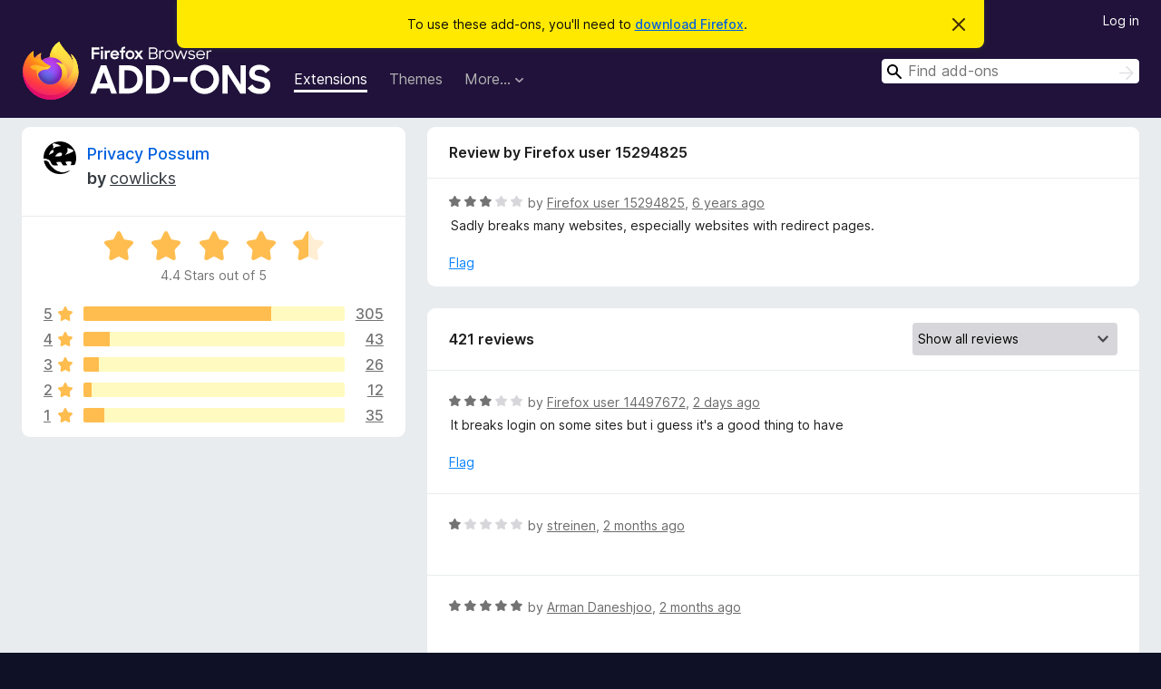

--- FILE ---
content_type: text/html; charset=utf-8
request_url: https://addons.mozilla.org/en-US/firefox/addon/privacy-possum/reviews/1422201/?utm_content=search&utm_medium=referral&utm_source=addons.mozilla.org
body_size: 10707
content:
<!DOCTYPE html>
<html lang="en-US" dir="ltr"><head><title data-react-helmet="true">Reviews for Privacy Possum – Add-ons for Firefox (en-US)</title><meta charSet="utf-8"/><meta name="viewport" content="width=device-width, initial-scale=1"/><link href="/static-frontend/Inter-roman-subset-en_de_fr_ru_es_pt_pl_it.var.2ce5ad921c3602b1e5370b3c86033681.woff2" crossorigin="anonymous" rel="preload" as="font" type="font/woff2"/><link href="/static-frontend/amo-2c9b371cc4de1aad916e.css" integrity="sha512-xpIl0TE0BdHR7KIMx6yfLd2kiIdWqrmXT81oEQ2j3ierwSeZB5WzmlhM7zJEHvI5XqPZYwMlGu/Pk0f13trpzQ==" crossorigin="anonymous" rel="stylesheet" type="text/css"/><meta data-react-helmet="true" name="description" content="Reviews and ratings for Privacy Possum. Find out what other users think about Privacy Possum and add it to your Firefox Browser."/><meta data-react-helmet="true" name="robots" content="noindex, follow"/><link rel="shortcut icon" href="/favicon.ico?v=3"/><link data-react-helmet="true" title="Firefox Add-ons" rel="search" type="application/opensearchdescription+xml" href="/en-US/firefox/opensearch.xml"/></head><body><div id="react-view"><div class="Page-amo"><header class="Header"><div class="Notice Notice-warning GetFirefoxBanner Notice-dismissible"><div class="Notice-icon"></div><div class="Notice-column"><div class="Notice-content"><p class="Notice-text"><span class="GetFirefoxBanner-content">To use these add-ons, you&#x27;ll need to <a class="Button Button--none GetFirefoxBanner-button" href="https://www.mozilla.org/firefox/download/thanks/?s=direct&amp;utm_campaign=amo-fx-cta&amp;utm_content=banner-download-button&amp;utm_medium=referral&amp;utm_source=addons.mozilla.org">download Firefox</a>.</span></p></div></div><div class="Notice-dismisser"><button class="Button Button--none Notice-dismisser-button" type="submit"><span class="Icon Icon-inline-content IconXMark Notice-dismisser-icon"><span class="visually-hidden">Dismiss this notice</span><svg class="IconXMark-svg" version="1.1" xmlns="http://www.w3.org/2000/svg" xmlns:xlink="http://www.w3.org/1999/xlink"><g class="IconXMark-path" transform="translate(-1.000000, -1.000000)" fill="#0C0C0D"><path d="M1.293,2.707 C1.03304342,2.45592553 0.928787403,2.08412211 1.02030284,1.73449268 C1.11181828,1.38486324 1.38486324,1.11181828 1.73449268,1.02030284 C2.08412211,0.928787403 2.45592553,1.03304342 2.707,1.293 L8,6.586 L13.293,1.293 C13.5440745,1.03304342 13.9158779,0.928787403 14.2655073,1.02030284 C14.6151368,1.11181828 14.8881817,1.38486324 14.9796972,1.73449268 C15.0712126,2.08412211 14.9669566,2.45592553 14.707,2.707 L9.414,8 L14.707,13.293 C15.0859722,13.6853789 15.0805524,14.3090848 14.6948186,14.6948186 C14.3090848,15.0805524 13.6853789,15.0859722 13.293,14.707 L8,9.414 L2.707,14.707 C2.31462111,15.0859722 1.69091522,15.0805524 1.30518142,14.6948186 C0.919447626,14.3090848 0.91402779,13.6853789 1.293,13.293 L6.586,8 L1.293,2.707 Z"></path></g></svg></span></button></div></div><div class="Header-wrapper"><div class="Header-content"><a class="Header-title" href="/en-US/firefox/"><span class="visually-hidden">Firefox Browser Add-ons</span></a></div><ul class="SectionLinks Header-SectionLinks"><li><a class="SectionLinks-link SectionLinks-link-extension SectionLinks-link--active" href="/en-US/firefox/extensions/">Extensions</a></li><li><a class="SectionLinks-link SectionLinks-link-theme" href="/en-US/firefox/themes/">Themes</a></li><li><div class="DropdownMenu SectionLinks-link SectionLinks-dropdown"><button class="DropdownMenu-button" title="More…" type="button" aria-haspopup="true"><span class="DropdownMenu-button-text">More…</span><span class="Icon Icon-inverted-caret"></span></button><ul class="DropdownMenu-items" aria-hidden="true" aria-label="submenu"><li class="DropdownMenuItem DropdownMenuItem-section SectionLinks-subheader">for Firefox</li><li class="DropdownMenuItem DropdownMenuItem-link"><a class="SectionLinks-dropdownlink" href="/en-US/firefox/language-tools/">Dictionaries &amp; Language Packs</a></li><li class="DropdownMenuItem DropdownMenuItem-section SectionLinks-subheader">Other Browser Sites</li><li class="DropdownMenuItem DropdownMenuItem-link"><a class="SectionLinks-clientApp-android" data-clientapp="android" href="/en-US/android/">Add-ons for Android</a></li></ul></div></li></ul><div class="Header-user-and-external-links"><a class="Button Button--none Header-authenticate-button Header-button Button--micro" href="#login">Log in</a></div><form action="/en-US/firefox/search/" class="SearchForm Header-search-form Header-search-form--desktop" method="GET" data-no-csrf="true" role="search"><div class="AutoSearchInput"><label class="AutoSearchInput-label visually-hidden" for="AutoSearchInput-q">Search</label><div class="AutoSearchInput-search-box"><span class="Icon Icon-magnifying-glass AutoSearchInput-icon-magnifying-glass"></span><div role="combobox" aria-haspopup="listbox" aria-owns="react-autowhatever-1" aria-expanded="false"><input type="search" autoComplete="off" aria-autocomplete="list" aria-controls="react-autowhatever-1" class="AutoSearchInput-query" id="AutoSearchInput-q" maxLength="100" minLength="2" name="q" placeholder="Find add-ons" value=""/><div id="react-autowhatever-1" role="listbox"></div></div><button class="AutoSearchInput-submit-button" type="submit"><span class="visually-hidden">Search</span><span class="Icon Icon-arrow"></span></button></div></div></form></div></header><div class="Page-content"><div class="Page Page-not-homepage"><div class="AppBanner"></div><div class="AddonReviewList AddonReviewList--extension"><section class="Card AddonSummaryCard Card--no-footer"><header class="Card-header"><div class="Card-header-text"><div class="AddonSummaryCard-header"><div class="AddonSummaryCard-header-icon"><a href="/en-US/firefox/addon/privacy-possum/?utm_content=search&amp;utm_medium=referral&amp;utm_source=addons.mozilla.org"><img class="AddonSummaryCard-header-icon-image" src="https://addons.mozilla.org/user-media/addon_icons/953/953945-64.png?modified=8ab422b7" alt="Add-on icon"/></a></div><div class="AddonSummaryCard-header-text"><h1 class="visually-hidden">Reviews for Privacy Possum</h1><h1 class="AddonTitle"><a href="/en-US/firefox/addon/privacy-possum/?utm_content=search&amp;utm_medium=referral&amp;utm_source=addons.mozilla.org">Privacy Possum</a><span class="AddonTitle-author"> <!-- -->by<!-- --> <a href="/en-US/firefox/user/12808157/">cowlicks</a></span></h1></div></div></div></header><div class="Card-contents"><div class="AddonSummaryCard-overallRatingStars"><div class="Rating Rating--large Rating--yellowStars" title="Rated 4.4 out of 5"><div class="Rating-star Rating-rating-1 Rating-selected-star" title="Rated 4.4 out of 5"></div><div class="Rating-star Rating-rating-2 Rating-selected-star" title="Rated 4.4 out of 5"></div><div class="Rating-star Rating-rating-3 Rating-selected-star" title="Rated 4.4 out of 5"></div><div class="Rating-star Rating-rating-4 Rating-selected-star" title="Rated 4.4 out of 5"></div><div class="Rating-star Rating-rating-5 Rating-half-star" title="Rated 4.4 out of 5"></div><span class="visually-hidden">Rated 4.4 out of 5</span></div><div class="AddonSummaryCard-addonAverage">4.4 Stars out of 5</div></div><div class="RatingsByStar"><div class="RatingsByStar-graph"><a class="RatingsByStar-row" rel="nofollow" title="Read all 305 five-star reviews" href="/en-US/firefox/addon/privacy-possum/reviews/?score=5&amp;utm_content=search&amp;utm_medium=referral&amp;utm_source=addons.mozilla.org"><div class="RatingsByStar-star">5<span class="Icon Icon-star-yellow"></span></div></a><a class="RatingsByStar-row" rel="nofollow" title="Read all 305 five-star reviews" href="/en-US/firefox/addon/privacy-possum/reviews/?score=5&amp;utm_content=search&amp;utm_medium=referral&amp;utm_source=addons.mozilla.org"><div class="RatingsByStar-barContainer"><div class="RatingsByStar-bar RatingsByStar-barFrame"><div class="RatingsByStar-bar RatingsByStar-barValue RatingsByStar-barValue--72pct RatingsByStar-partialBar"></div></div></div></a><a class="RatingsByStar-row" rel="nofollow" title="Read all 305 five-star reviews" href="/en-US/firefox/addon/privacy-possum/reviews/?score=5&amp;utm_content=search&amp;utm_medium=referral&amp;utm_source=addons.mozilla.org"><div class="RatingsByStar-count">305</div></a><a class="RatingsByStar-row" rel="nofollow" title="Read all 43 four-star reviews" href="/en-US/firefox/addon/privacy-possum/reviews/?score=4&amp;utm_content=search&amp;utm_medium=referral&amp;utm_source=addons.mozilla.org"><div class="RatingsByStar-star">4<span class="Icon Icon-star-yellow"></span></div></a><a class="RatingsByStar-row" rel="nofollow" title="Read all 43 four-star reviews" href="/en-US/firefox/addon/privacy-possum/reviews/?score=4&amp;utm_content=search&amp;utm_medium=referral&amp;utm_source=addons.mozilla.org"><div class="RatingsByStar-barContainer"><div class="RatingsByStar-bar RatingsByStar-barFrame"><div class="RatingsByStar-bar RatingsByStar-barValue RatingsByStar-barValue--10pct RatingsByStar-partialBar"></div></div></div></a><a class="RatingsByStar-row" rel="nofollow" title="Read all 43 four-star reviews" href="/en-US/firefox/addon/privacy-possum/reviews/?score=4&amp;utm_content=search&amp;utm_medium=referral&amp;utm_source=addons.mozilla.org"><div class="RatingsByStar-count">43</div></a><a class="RatingsByStar-row" rel="nofollow" title="Read all 26 three-star reviews" href="/en-US/firefox/addon/privacy-possum/reviews/?score=3&amp;utm_content=search&amp;utm_medium=referral&amp;utm_source=addons.mozilla.org"><div class="RatingsByStar-star">3<span class="Icon Icon-star-yellow"></span></div></a><a class="RatingsByStar-row" rel="nofollow" title="Read all 26 three-star reviews" href="/en-US/firefox/addon/privacy-possum/reviews/?score=3&amp;utm_content=search&amp;utm_medium=referral&amp;utm_source=addons.mozilla.org"><div class="RatingsByStar-barContainer"><div class="RatingsByStar-bar RatingsByStar-barFrame"><div class="RatingsByStar-bar RatingsByStar-barValue RatingsByStar-barValue--6pct RatingsByStar-partialBar"></div></div></div></a><a class="RatingsByStar-row" rel="nofollow" title="Read all 26 three-star reviews" href="/en-US/firefox/addon/privacy-possum/reviews/?score=3&amp;utm_content=search&amp;utm_medium=referral&amp;utm_source=addons.mozilla.org"><div class="RatingsByStar-count">26</div></a><a class="RatingsByStar-row" rel="nofollow" title="Read all 12 two-star reviews" href="/en-US/firefox/addon/privacy-possum/reviews/?score=2&amp;utm_content=search&amp;utm_medium=referral&amp;utm_source=addons.mozilla.org"><div class="RatingsByStar-star">2<span class="Icon Icon-star-yellow"></span></div></a><a class="RatingsByStar-row" rel="nofollow" title="Read all 12 two-star reviews" href="/en-US/firefox/addon/privacy-possum/reviews/?score=2&amp;utm_content=search&amp;utm_medium=referral&amp;utm_source=addons.mozilla.org"><div class="RatingsByStar-barContainer"><div class="RatingsByStar-bar RatingsByStar-barFrame"><div class="RatingsByStar-bar RatingsByStar-barValue RatingsByStar-barValue--3pct RatingsByStar-partialBar"></div></div></div></a><a class="RatingsByStar-row" rel="nofollow" title="Read all 12 two-star reviews" href="/en-US/firefox/addon/privacy-possum/reviews/?score=2&amp;utm_content=search&amp;utm_medium=referral&amp;utm_source=addons.mozilla.org"><div class="RatingsByStar-count">12</div></a><a class="RatingsByStar-row" rel="nofollow" title="Read all 35 one-star reviews" href="/en-US/firefox/addon/privacy-possum/reviews/?score=1&amp;utm_content=search&amp;utm_medium=referral&amp;utm_source=addons.mozilla.org"><div class="RatingsByStar-star">1<span class="Icon Icon-star-yellow"></span></div></a><a class="RatingsByStar-row" rel="nofollow" title="Read all 35 one-star reviews" href="/en-US/firefox/addon/privacy-possum/reviews/?score=1&amp;utm_content=search&amp;utm_medium=referral&amp;utm_source=addons.mozilla.org"><div class="RatingsByStar-barContainer"><div class="RatingsByStar-bar RatingsByStar-barFrame"><div class="RatingsByStar-bar RatingsByStar-barValue RatingsByStar-barValue--8pct RatingsByStar-partialBar"></div></div></div></a><a class="RatingsByStar-row" rel="nofollow" title="Read all 35 one-star reviews" href="/en-US/firefox/addon/privacy-possum/reviews/?score=1&amp;utm_content=search&amp;utm_medium=referral&amp;utm_source=addons.mozilla.org"><div class="RatingsByStar-count">35</div></a></div></div></div></section><div class="AddonReviewList-reviews"><div class="FeaturedAddonReview"><section class="Card FeaturedAddonReview-card Card--no-footer"><header class="Card-header"><div class="Card-header-text">Review by Firefox user 15294825</div></header><div class="Card-contents"><div class="AddonReviewCard AddonReviewCard-viewOnly"><div class="AddonReviewCard-container"><div class="UserReview"><div class="UserReview-byLine"><div class="Rating Rating--small" title="Rated 3 out of 5"><div class="Rating-star Rating-rating-1 Rating-selected-star" title="Rated 3 out of 5"></div><div class="Rating-star Rating-rating-2 Rating-selected-star" title="Rated 3 out of 5"></div><div class="Rating-star Rating-rating-3 Rating-selected-star" title="Rated 3 out of 5"></div><div class="Rating-star Rating-rating-4" title="Rated 3 out of 5"></div><div class="Rating-star Rating-rating-5" title="Rated 3 out of 5"></div><span class="visually-hidden">Rated 3 out of 5</span></div><span class="AddonReviewCard-authorByLine">by <a href="/en-US/firefox/user/15294825/">Firefox user 15294825</a>, <a title="Sep 23, 2019 6:44 AM" href="/en-US/firefox/addon/privacy-possum/reviews/1422201/?utm_content=search&amp;utm_medium=referral&amp;utm_source=addons.mozilla.org">6 years ago</a></span></div><section class="Card ShowMoreCard UserReview-body ShowMoreCard--expanded Card--no-style Card--no-header Card--no-footer"><div class="Card-contents"><div class="ShowMoreCard-contents"><div>Sadly breaks many websites, especially websites with redirect pages.</div></div></div></section><div class="AddonReviewCard-allControls"><div><button aria-describedby="flag-review-TooltipMenu" class="TooltipMenu-opener AddonReviewCard-control FlagReviewMenu-menu" title="Flag this review" type="button">Flag</button></div></div></div></div></div></div></section></div><section class="Card CardList AddonReviewList-reviews-listing"><header class="Card-header"><div class="Card-header-text"><div class="AddonReviewList-cardListHeader"><div class="AddonReviewList-reviewCount">421 reviews</div><div class="AddonReviewList-filterByScore"><select class="Select AddonReviewList-filterByScoreSelector"><option value="SHOW_ALL_REVIEWS" selected="">Show all reviews</option><option value="5">Show only five-star reviews</option><option value="4">Show only four-star reviews</option><option value="3">Show only three-star reviews</option><option value="2">Show only two-star reviews</option><option value="1">Show only one-star reviews</option></select></div></div></div></header><div class="Card-contents"><ul><li><div class="AddonReviewCard AddonReviewCard-viewOnly"><div class="AddonReviewCard-container"><div class="UserReview"><div class="UserReview-byLine"><div class="Rating Rating--small" title="Rated 3 out of 5"><div class="Rating-star Rating-rating-1 Rating-selected-star" title="Rated 3 out of 5"></div><div class="Rating-star Rating-rating-2 Rating-selected-star" title="Rated 3 out of 5"></div><div class="Rating-star Rating-rating-3 Rating-selected-star" title="Rated 3 out of 5"></div><div class="Rating-star Rating-rating-4" title="Rated 3 out of 5"></div><div class="Rating-star Rating-rating-5" title="Rated 3 out of 5"></div><span class="visually-hidden">Rated 3 out of 5</span></div><span class="AddonReviewCard-authorByLine">by <a href="/en-US/firefox/user/14497672/">Firefox user 14497672</a>, <a title="Dec 13, 2025 1:57 AM" href="/en-US/firefox/addon/privacy-possum/reviews/2543022/?utm_content=search&amp;utm_medium=referral&amp;utm_source=addons.mozilla.org">2 days ago</a></span></div><section class="Card ShowMoreCard UserReview-body ShowMoreCard--expanded Card--no-style Card--no-header Card--no-footer"><div class="Card-contents"><div class="ShowMoreCard-contents"><div>It breaks login on some sites but i guess it's a good thing to have</div></div></div></section><div class="AddonReviewCard-allControls"><div><button aria-describedby="flag-review-TooltipMenu" class="TooltipMenu-opener AddonReviewCard-control FlagReviewMenu-menu" title="Flag this review" type="button">Flag</button></div></div></div></div></div></li><li><div class="AddonReviewCard AddonReviewCard-ratingOnly AddonReviewCard-viewOnly"><div class="AddonReviewCard-container"><div class="UserReview"><div class="UserReview-byLine"><div class="Rating Rating--small" title="Rated 1 out of 5"><div class="Rating-star Rating-rating-1 Rating-selected-star" title="Rated 1 out of 5"></div><div class="Rating-star Rating-rating-2" title="Rated 1 out of 5"></div><div class="Rating-star Rating-rating-3" title="Rated 1 out of 5"></div><div class="Rating-star Rating-rating-4" title="Rated 1 out of 5"></div><div class="Rating-star Rating-rating-5" title="Rated 1 out of 5"></div><span class="visually-hidden">Rated 1 out of 5</span></div><span class="AddonReviewCard-authorByLine">by <a href="/en-US/firefox/user/18361787/">streinen</a>, <a title="Oct 19, 2025 4:29 PM" href="/en-US/firefox/addon/privacy-possum/reviews/2528617/?utm_content=search&amp;utm_medium=referral&amp;utm_source=addons.mozilla.org">2 months ago</a></span></div><section class="Card ShowMoreCard UserReview-body UserReview-emptyBody ShowMoreCard--expanded Card--no-style Card--no-header Card--no-footer"><div class="Card-contents"><div class="ShowMoreCard-contents"><div></div></div></div></section><div class="AddonReviewCard-allControls"></div></div></div></div></li><li><div class="AddonReviewCard AddonReviewCard-ratingOnly AddonReviewCard-viewOnly"><div class="AddonReviewCard-container"><div class="UserReview"><div class="UserReview-byLine"><div class="Rating Rating--small" title="Rated 5 out of 5"><div class="Rating-star Rating-rating-1 Rating-selected-star" title="Rated 5 out of 5"></div><div class="Rating-star Rating-rating-2 Rating-selected-star" title="Rated 5 out of 5"></div><div class="Rating-star Rating-rating-3 Rating-selected-star" title="Rated 5 out of 5"></div><div class="Rating-star Rating-rating-4 Rating-selected-star" title="Rated 5 out of 5"></div><div class="Rating-star Rating-rating-5 Rating-selected-star" title="Rated 5 out of 5"></div><span class="visually-hidden">Rated 5 out of 5</span></div><span class="AddonReviewCard-authorByLine">by <a href="/en-US/firefox/user/5350727/">Arman Daneshjoo</a>, <a title="Oct 9, 2025 3:25 PM" href="/en-US/firefox/addon/privacy-possum/reviews/2522942/?utm_content=search&amp;utm_medium=referral&amp;utm_source=addons.mozilla.org">2 months ago</a></span></div><section class="Card ShowMoreCard UserReview-body UserReview-emptyBody ShowMoreCard--expanded Card--no-style Card--no-header Card--no-footer"><div class="Card-contents"><div class="ShowMoreCard-contents"><div></div></div></div></section><div class="AddonReviewCard-allControls"></div></div></div></div></li><li><div class="AddonReviewCard AddonReviewCard-viewOnly"><div class="AddonReviewCard-container"><div class="UserReview"><div class="UserReview-byLine"><div class="Rating Rating--small" title="Rated 1 out of 5"><div class="Rating-star Rating-rating-1 Rating-selected-star" title="Rated 1 out of 5"></div><div class="Rating-star Rating-rating-2" title="Rated 1 out of 5"></div><div class="Rating-star Rating-rating-3" title="Rated 1 out of 5"></div><div class="Rating-star Rating-rating-4" title="Rated 1 out of 5"></div><div class="Rating-star Rating-rating-5" title="Rated 1 out of 5"></div><span class="visually-hidden">Rated 1 out of 5</span></div><span class="AddonReviewCard-authorByLine">by <a href="/en-US/firefox/user/5905964/">Firefox user 5905964</a>, <a title="Oct 8, 2025 6:37 PM" href="/en-US/firefox/addon/privacy-possum/reviews/2522734/?utm_content=search&amp;utm_medium=referral&amp;utm_source=addons.mozilla.org">2 months ago</a></span></div><section class="Card ShowMoreCard UserReview-body ShowMoreCard--expanded Card--no-style Card--no-header Card--no-footer"><div class="Card-contents"><div class="ShowMoreCard-contents"><div>Malware. Timezone monkeying (nonsense values) makes you very, very unique and very, very easy to track! Says privacy on the tin, but achieves the opposite.</div></div></div></section><div class="AddonReviewCard-allControls"><div><button aria-describedby="flag-review-TooltipMenu" class="TooltipMenu-opener AddonReviewCard-control FlagReviewMenu-menu" title="Flag this review" type="button">Flag</button></div></div></div></div></div></li><li><div class="AddonReviewCard AddonReviewCard-viewOnly"><div class="AddonReviewCard-container"><div class="UserReview"><div class="UserReview-byLine"><div class="Rating Rating--small" title="Rated 1 out of 5"><div class="Rating-star Rating-rating-1 Rating-selected-star" title="Rated 1 out of 5"></div><div class="Rating-star Rating-rating-2" title="Rated 1 out of 5"></div><div class="Rating-star Rating-rating-3" title="Rated 1 out of 5"></div><div class="Rating-star Rating-rating-4" title="Rated 1 out of 5"></div><div class="Rating-star Rating-rating-5" title="Rated 1 out of 5"></div><span class="visually-hidden">Rated 1 out of 5</span></div><span class="AddonReviewCard-authorByLine">by <a href="/en-US/firefox/user/1721162/">Dark Thoughts</a>, <a title="Jun 19, 2025 9:19 PM" href="/en-US/firefox/addon/privacy-possum/reviews/2258178/?utm_content=search&amp;utm_medium=referral&amp;utm_source=addons.mozilla.org">6 months ago</a></span></div><section class="Card ShowMoreCard UserReview-body ShowMoreCard--expanded Card--no-style Card--no-header Card--no-footer"><div class="Card-contents"><div class="ShowMoreCard-contents"><div>Abandoned years ago.</div></div></div></section><div class="AddonReviewCard-allControls"><div><button aria-describedby="flag-review-TooltipMenu" class="TooltipMenu-opener AddonReviewCard-control FlagReviewMenu-menu" title="Flag this review" type="button">Flag</button></div></div></div></div></div></li><li><div class="AddonReviewCard AddonReviewCard-viewOnly"><div class="AddonReviewCard-container"><div class="UserReview"><div class="UserReview-byLine"><div class="Rating Rating--small" title="Rated 3 out of 5"><div class="Rating-star Rating-rating-1 Rating-selected-star" title="Rated 3 out of 5"></div><div class="Rating-star Rating-rating-2 Rating-selected-star" title="Rated 3 out of 5"></div><div class="Rating-star Rating-rating-3 Rating-selected-star" title="Rated 3 out of 5"></div><div class="Rating-star Rating-rating-4" title="Rated 3 out of 5"></div><div class="Rating-star Rating-rating-5" title="Rated 3 out of 5"></div><span class="visually-hidden">Rated 3 out of 5</span></div><span class="AddonReviewCard-authorByLine">by <a href="/en-US/firefox/user/16480293/">Firefox user 16480293</a>, <a title="Jun 17, 2025 1:20 PM" href="/en-US/firefox/addon/privacy-possum/reviews/2249874/?utm_content=search&amp;utm_medium=referral&amp;utm_source=addons.mozilla.org">6 months ago</a></span></div><section class="Card ShowMoreCard UserReview-body ShowMoreCard--expanded Card--no-style Card--no-header Card--no-footer"><div class="Card-contents"><div class="ShowMoreCard-contents"><div>Appears to be interfering with some websites' login procedures. Trying to login to artstation with this enabled results in an infinite loading screen.</div></div></div></section><div class="AddonReviewCard-allControls"><div><button aria-describedby="flag-review-TooltipMenu" class="TooltipMenu-opener AddonReviewCard-control FlagReviewMenu-menu" title="Flag this review" type="button">Flag</button></div></div></div></div></div></li><li><div class="AddonReviewCard AddonReviewCard-ratingOnly AddonReviewCard-viewOnly"><div class="AddonReviewCard-container"><div class="UserReview"><div class="UserReview-byLine"><div class="Rating Rating--small" title="Rated 5 out of 5"><div class="Rating-star Rating-rating-1 Rating-selected-star" title="Rated 5 out of 5"></div><div class="Rating-star Rating-rating-2 Rating-selected-star" title="Rated 5 out of 5"></div><div class="Rating-star Rating-rating-3 Rating-selected-star" title="Rated 5 out of 5"></div><div class="Rating-star Rating-rating-4 Rating-selected-star" title="Rated 5 out of 5"></div><div class="Rating-star Rating-rating-5 Rating-selected-star" title="Rated 5 out of 5"></div><span class="visually-hidden">Rated 5 out of 5</span></div><span class="AddonReviewCard-authorByLine">by <a href="/en-US/firefox/user/19026513/">Firefox user 19026513</a>, <a title="Jun 4, 2025 6:07 AM" href="/en-US/firefox/addon/privacy-possum/reviews/2238718/?utm_content=search&amp;utm_medium=referral&amp;utm_source=addons.mozilla.org">6 months ago</a></span></div><section class="Card ShowMoreCard UserReview-body UserReview-emptyBody ShowMoreCard--expanded Card--no-style Card--no-header Card--no-footer"><div class="Card-contents"><div class="ShowMoreCard-contents"><div></div></div></div></section><div class="AddonReviewCard-allControls"></div></div></div></div></li><li><div class="AddonReviewCard AddonReviewCard-ratingOnly AddonReviewCard-viewOnly"><div class="AddonReviewCard-container"><div class="UserReview"><div class="UserReview-byLine"><div class="Rating Rating--small" title="Rated 5 out of 5"><div class="Rating-star Rating-rating-1 Rating-selected-star" title="Rated 5 out of 5"></div><div class="Rating-star Rating-rating-2 Rating-selected-star" title="Rated 5 out of 5"></div><div class="Rating-star Rating-rating-3 Rating-selected-star" title="Rated 5 out of 5"></div><div class="Rating-star Rating-rating-4 Rating-selected-star" title="Rated 5 out of 5"></div><div class="Rating-star Rating-rating-5 Rating-selected-star" title="Rated 5 out of 5"></div><span class="visually-hidden">Rated 5 out of 5</span></div><span class="AddonReviewCard-authorByLine">by <a href="/en-US/firefox/user/15514956/">Firefox user 15514956</a>, <a title="Apr 17, 2025 3:34 AM" href="/en-US/firefox/addon/privacy-possum/reviews/2217283/?utm_content=search&amp;utm_medium=referral&amp;utm_source=addons.mozilla.org">8 months ago</a></span></div><section class="Card ShowMoreCard UserReview-body UserReview-emptyBody ShowMoreCard--expanded Card--no-style Card--no-header Card--no-footer"><div class="Card-contents"><div class="ShowMoreCard-contents"><div></div></div></div></section><div class="AddonReviewCard-allControls"></div></div></div></div></li><li><div class="AddonReviewCard AddonReviewCard-ratingOnly AddonReviewCard-viewOnly"><div class="AddonReviewCard-container"><div class="UserReview"><div class="UserReview-byLine"><div class="Rating Rating--small" title="Rated 5 out of 5"><div class="Rating-star Rating-rating-1 Rating-selected-star" title="Rated 5 out of 5"></div><div class="Rating-star Rating-rating-2 Rating-selected-star" title="Rated 5 out of 5"></div><div class="Rating-star Rating-rating-3 Rating-selected-star" title="Rated 5 out of 5"></div><div class="Rating-star Rating-rating-4 Rating-selected-star" title="Rated 5 out of 5"></div><div class="Rating-star Rating-rating-5 Rating-selected-star" title="Rated 5 out of 5"></div><span class="visually-hidden">Rated 5 out of 5</span></div><span class="AddonReviewCard-authorByLine">by <a href="/en-US/firefox/user/18903740/">Firefox user 18903740</a>, <a title="Mar 25, 2025 3:42 PM" href="/en-US/firefox/addon/privacy-possum/reviews/2200918/?utm_content=search&amp;utm_medium=referral&amp;utm_source=addons.mozilla.org">9 months ago</a></span></div><section class="Card ShowMoreCard UserReview-body UserReview-emptyBody ShowMoreCard--expanded Card--no-style Card--no-header Card--no-footer"><div class="Card-contents"><div class="ShowMoreCard-contents"><div></div></div></div></section><div class="AddonReviewCard-allControls"></div></div></div></div></li><li><div class="AddonReviewCard AddonReviewCard-ratingOnly AddonReviewCard-viewOnly"><div class="AddonReviewCard-container"><div class="UserReview"><div class="UserReview-byLine"><div class="Rating Rating--small" title="Rated 5 out of 5"><div class="Rating-star Rating-rating-1 Rating-selected-star" title="Rated 5 out of 5"></div><div class="Rating-star Rating-rating-2 Rating-selected-star" title="Rated 5 out of 5"></div><div class="Rating-star Rating-rating-3 Rating-selected-star" title="Rated 5 out of 5"></div><div class="Rating-star Rating-rating-4 Rating-selected-star" title="Rated 5 out of 5"></div><div class="Rating-star Rating-rating-5 Rating-selected-star" title="Rated 5 out of 5"></div><span class="visually-hidden">Rated 5 out of 5</span></div><span class="AddonReviewCard-authorByLine">by <a href="/en-US/firefox/user/13677554/">Juan García</a>, <a title="Mar 1, 2025 11:14 PM" href="/en-US/firefox/addon/privacy-possum/reviews/2184078/?utm_content=search&amp;utm_medium=referral&amp;utm_source=addons.mozilla.org">9 months ago</a></span></div><section class="Card ShowMoreCard UserReview-body UserReview-emptyBody ShowMoreCard--expanded Card--no-style Card--no-header Card--no-footer"><div class="Card-contents"><div class="ShowMoreCard-contents"><div></div></div></div></section><div class="AddonReviewCard-allControls"></div></div></div></div></li><li><div class="AddonReviewCard AddonReviewCard-viewOnly"><div class="AddonReviewCard-container"><div class="UserReview"><div class="UserReview-byLine"><div class="Rating Rating--small" title="Rated 5 out of 5"><div class="Rating-star Rating-rating-1 Rating-selected-star" title="Rated 5 out of 5"></div><div class="Rating-star Rating-rating-2 Rating-selected-star" title="Rated 5 out of 5"></div><div class="Rating-star Rating-rating-3 Rating-selected-star" title="Rated 5 out of 5"></div><div class="Rating-star Rating-rating-4 Rating-selected-star" title="Rated 5 out of 5"></div><div class="Rating-star Rating-rating-5 Rating-selected-star" title="Rated 5 out of 5"></div><span class="visually-hidden">Rated 5 out of 5</span></div><span class="AddonReviewCard-authorByLine">by <a href="/en-US/firefox/user/18710417/">LiaaWho?</a>, <a title="Jan 13, 2025 3:11 AM" href="/en-US/firefox/addon/privacy-possum/reviews/2160725/?utm_content=search&amp;utm_medium=referral&amp;utm_source=addons.mozilla.org">a year ago</a></span></div><section class="Card ShowMoreCard UserReview-body ShowMoreCard--expanded Card--no-style Card--no-header Card--no-footer"><div class="Card-contents"><div class="ShowMoreCard-contents"><div>I was trying to find an extension that I pair with other privacy focused extension then I found this, although I didn't find it on Android add-on but at least I can add this to mine i thought it'll crash my browser but it's not instead it work like normal which is what I'm not expected and yes I love how this extension work.</div></div></div></section><div class="AddonReviewCard-allControls"><div><button aria-describedby="flag-review-TooltipMenu" class="TooltipMenu-opener AddonReviewCard-control FlagReviewMenu-menu" title="Flag this review" type="button">Flag</button></div></div></div></div></div></li><li><div class="AddonReviewCard AddonReviewCard-ratingOnly AddonReviewCard-viewOnly"><div class="AddonReviewCard-container"><div class="UserReview"><div class="UserReview-byLine"><div class="Rating Rating--small" title="Rated 5 out of 5"><div class="Rating-star Rating-rating-1 Rating-selected-star" title="Rated 5 out of 5"></div><div class="Rating-star Rating-rating-2 Rating-selected-star" title="Rated 5 out of 5"></div><div class="Rating-star Rating-rating-3 Rating-selected-star" title="Rated 5 out of 5"></div><div class="Rating-star Rating-rating-4 Rating-selected-star" title="Rated 5 out of 5"></div><div class="Rating-star Rating-rating-5 Rating-selected-star" title="Rated 5 out of 5"></div><span class="visually-hidden">Rated 5 out of 5</span></div><span class="AddonReviewCard-authorByLine">by <a href="/en-US/firefox/user/18619481/">Firefox user 18619481</a>, <a title="Jan 5, 2025 5:49 PM" href="/en-US/firefox/addon/privacy-possum/reviews/2157686/?utm_content=search&amp;utm_medium=referral&amp;utm_source=addons.mozilla.org">a year ago</a></span></div><section class="Card ShowMoreCard UserReview-body UserReview-emptyBody ShowMoreCard--expanded Card--no-style Card--no-header Card--no-footer"><div class="Card-contents"><div class="ShowMoreCard-contents"><div></div></div></div></section><div class="AddonReviewCard-allControls"></div></div></div></div></li><li><div class="AddonReviewCard AddonReviewCard-viewOnly"><div class="AddonReviewCard-container"><div class="UserReview"><div class="UserReview-byLine"><div class="Rating Rating--small" title="Rated 2 out of 5"><div class="Rating-star Rating-rating-1 Rating-selected-star" title="Rated 2 out of 5"></div><div class="Rating-star Rating-rating-2 Rating-selected-star" title="Rated 2 out of 5"></div><div class="Rating-star Rating-rating-3" title="Rated 2 out of 5"></div><div class="Rating-star Rating-rating-4" title="Rated 2 out of 5"></div><div class="Rating-star Rating-rating-5" title="Rated 2 out of 5"></div><span class="visually-hidden">Rated 2 out of 5</span></div><span class="AddonReviewCard-authorByLine">by <a href="/en-US/firefox/user/17879311/">Firefox user 17879311</a>, <a title="Dec 23, 2024 6:52 PM" href="/en-US/firefox/addon/privacy-possum/reviews/2151005/?utm_content=search&amp;utm_medium=referral&amp;utm_source=addons.mozilla.org">a year ago</a></span></div><section class="Card ShowMoreCard UserReview-body ShowMoreCard--expanded Card--no-style Card--no-header Card--no-footer"><div class="Card-contents"><div class="ShowMoreCard-contents"><div>Used to be ground breaking, but it has not been updated since Jul 18, 2019. Now it seems to break a lot of sites. I wish it had a better interface so we could toggle global settings of what we wanted enabled and disabled. It seems with a lot of the new privacy laws, browsers are starting to build these features in.</div></div></div></section><div class="AddonReviewCard-allControls"><div><button aria-describedby="flag-review-TooltipMenu" class="TooltipMenu-opener AddonReviewCard-control FlagReviewMenu-menu" title="Flag this review" type="button">Flag</button></div></div></div></div></div></li><li><div class="AddonReviewCard AddonReviewCard-ratingOnly AddonReviewCard-viewOnly"><div class="AddonReviewCard-container"><div class="UserReview"><div class="UserReview-byLine"><div class="Rating Rating--small" title="Rated 5 out of 5"><div class="Rating-star Rating-rating-1 Rating-selected-star" title="Rated 5 out of 5"></div><div class="Rating-star Rating-rating-2 Rating-selected-star" title="Rated 5 out of 5"></div><div class="Rating-star Rating-rating-3 Rating-selected-star" title="Rated 5 out of 5"></div><div class="Rating-star Rating-rating-4 Rating-selected-star" title="Rated 5 out of 5"></div><div class="Rating-star Rating-rating-5 Rating-selected-star" title="Rated 5 out of 5"></div><span class="visually-hidden">Rated 5 out of 5</span></div><span class="AddonReviewCard-authorByLine">by <a href="/en-US/firefox/user/6605314/">ONEEX</a>, <a title="Dec 18, 2024 8:04 PM" href="/en-US/firefox/addon/privacy-possum/reviews/2148298/?utm_content=search&amp;utm_medium=referral&amp;utm_source=addons.mozilla.org">a year ago</a></span></div><section class="Card ShowMoreCard UserReview-body UserReview-emptyBody ShowMoreCard--expanded Card--no-style Card--no-header Card--no-footer"><div class="Card-contents"><div class="ShowMoreCard-contents"><div></div></div></div></section><div class="AddonReviewCard-allControls"></div></div></div></div></li><li><div class="AddonReviewCard AddonReviewCard-viewOnly"><div class="AddonReviewCard-container"><div class="UserReview"><div class="UserReview-byLine"><div class="Rating Rating--small" title="Rated 5 out of 5"><div class="Rating-star Rating-rating-1 Rating-selected-star" title="Rated 5 out of 5"></div><div class="Rating-star Rating-rating-2 Rating-selected-star" title="Rated 5 out of 5"></div><div class="Rating-star Rating-rating-3 Rating-selected-star" title="Rated 5 out of 5"></div><div class="Rating-star Rating-rating-4 Rating-selected-star" title="Rated 5 out of 5"></div><div class="Rating-star Rating-rating-5 Rating-selected-star" title="Rated 5 out of 5"></div><span class="visually-hidden">Rated 5 out of 5</span></div><span class="AddonReviewCard-authorByLine">by <a href="/en-US/firefox/user/17576413/">Hexapool</a>, <a title="Nov 10, 2024 5:30 PM" href="/en-US/firefox/addon/privacy-possum/reviews/2134727/?utm_content=search&amp;utm_medium=referral&amp;utm_source=addons.mozilla.org">a year ago</a></span></div><section class="Card ShowMoreCard UserReview-body ShowMoreCard--expanded Card--no-style Card--no-header Card--no-footer"><div class="Card-contents"><div class="ShowMoreCard-contents"><div>It automatically blocks the tracking headers. Great !</div></div></div></section><div class="AddonReviewCard-allControls"><div><button aria-describedby="flag-review-TooltipMenu" class="TooltipMenu-opener AddonReviewCard-control FlagReviewMenu-menu" title="Flag this review" type="button">Flag</button></div></div></div></div></div></li><li><div class="AddonReviewCard AddonReviewCard-viewOnly"><div class="AddonReviewCard-container"><div class="UserReview"><div class="UserReview-byLine"><div class="Rating Rating--small" title="Rated 3 out of 5"><div class="Rating-star Rating-rating-1 Rating-selected-star" title="Rated 3 out of 5"></div><div class="Rating-star Rating-rating-2 Rating-selected-star" title="Rated 3 out of 5"></div><div class="Rating-star Rating-rating-3 Rating-selected-star" title="Rated 3 out of 5"></div><div class="Rating-star Rating-rating-4" title="Rated 3 out of 5"></div><div class="Rating-star Rating-rating-5" title="Rated 3 out of 5"></div><span class="visually-hidden">Rated 3 out of 5</span></div><span class="AddonReviewCard-authorByLine">by <a href="/en-US/firefox/user/5380641/">Padua</a>, <a title="Oct 1, 2024 5:30 AM" href="/en-US/firefox/addon/privacy-possum/reviews/2120487/?utm_content=search&amp;utm_medium=referral&amp;utm_source=addons.mozilla.org">a year ago</a></span></div><section class="Card ShowMoreCard UserReview-body ShowMoreCard--expanded Card--no-style Card--no-header Card--no-footer"><div class="Card-contents"><div class="ShowMoreCard-contents"><div>Good extension, but breaks panning on Google Maps.  Would be nice if this extension gets an update, with a fix.</div></div></div></section><div class="AddonReviewCard-allControls"><div><button aria-describedby="flag-review-TooltipMenu" class="TooltipMenu-opener AddonReviewCard-control FlagReviewMenu-menu" title="Flag this review" type="button">Flag</button></div></div></div></div></div></li><li><div class="AddonReviewCard AddonReviewCard-ratingOnly AddonReviewCard-viewOnly"><div class="AddonReviewCard-container"><div class="UserReview"><div class="UserReview-byLine"><div class="Rating Rating--small" title="Rated 5 out of 5"><div class="Rating-star Rating-rating-1 Rating-selected-star" title="Rated 5 out of 5"></div><div class="Rating-star Rating-rating-2 Rating-selected-star" title="Rated 5 out of 5"></div><div class="Rating-star Rating-rating-3 Rating-selected-star" title="Rated 5 out of 5"></div><div class="Rating-star Rating-rating-4 Rating-selected-star" title="Rated 5 out of 5"></div><div class="Rating-star Rating-rating-5 Rating-selected-star" title="Rated 5 out of 5"></div><span class="visually-hidden">Rated 5 out of 5</span></div><span class="AddonReviewCard-authorByLine">by <a href="/en-US/firefox/user/16024763/">Claire</a>, <a title="Aug 17, 2024 8:29 AM" href="/en-US/firefox/addon/privacy-possum/reviews/2106522/?utm_content=search&amp;utm_medium=referral&amp;utm_source=addons.mozilla.org">a year ago</a></span></div><section class="Card ShowMoreCard UserReview-body UserReview-emptyBody ShowMoreCard--expanded Card--no-style Card--no-header Card--no-footer"><div class="Card-contents"><div class="ShowMoreCard-contents"><div></div></div></div></section><div class="AddonReviewCard-allControls"></div></div></div></div></li><li><div class="AddonReviewCard AddonReviewCard-ratingOnly AddonReviewCard-viewOnly"><div class="AddonReviewCard-container"><div class="UserReview"><div class="UserReview-byLine"><div class="Rating Rating--small" title="Rated 5 out of 5"><div class="Rating-star Rating-rating-1 Rating-selected-star" title="Rated 5 out of 5"></div><div class="Rating-star Rating-rating-2 Rating-selected-star" title="Rated 5 out of 5"></div><div class="Rating-star Rating-rating-3 Rating-selected-star" title="Rated 5 out of 5"></div><div class="Rating-star Rating-rating-4 Rating-selected-star" title="Rated 5 out of 5"></div><div class="Rating-star Rating-rating-5 Rating-selected-star" title="Rated 5 out of 5"></div><span class="visually-hidden">Rated 5 out of 5</span></div><span class="AddonReviewCard-authorByLine">by <a href="/en-US/firefox/user/5614099/">Hsmalley54</a>, <a title="Jul 28, 2024 6:34 AM" href="/en-US/firefox/addon/privacy-possum/reviews/2098779/?utm_content=search&amp;utm_medium=referral&amp;utm_source=addons.mozilla.org">a year ago</a></span></div><section class="Card ShowMoreCard UserReview-body UserReview-emptyBody ShowMoreCard--expanded Card--no-style Card--no-header Card--no-footer"><div class="Card-contents"><div class="ShowMoreCard-contents"><div></div></div></div></section><div class="AddonReviewCard-allControls"></div></div></div></div></li><li><div class="AddonReviewCard AddonReviewCard-viewOnly"><div class="AddonReviewCard-container"><div class="UserReview"><div class="UserReview-byLine"><div class="Rating Rating--small" title="Rated 5 out of 5"><div class="Rating-star Rating-rating-1 Rating-selected-star" title="Rated 5 out of 5"></div><div class="Rating-star Rating-rating-2 Rating-selected-star" title="Rated 5 out of 5"></div><div class="Rating-star Rating-rating-3 Rating-selected-star" title="Rated 5 out of 5"></div><div class="Rating-star Rating-rating-4 Rating-selected-star" title="Rated 5 out of 5"></div><div class="Rating-star Rating-rating-5 Rating-selected-star" title="Rated 5 out of 5"></div><span class="visually-hidden">Rated 5 out of 5</span></div><span class="AddonReviewCard-authorByLine">by <a href="/en-US/firefox/user/16863796/">atleastmycatlovesme</a>, <a title="Apr 26, 2024 1:23 AM" href="/en-US/firefox/addon/privacy-possum/reviews/2069392/?utm_content=search&amp;utm_medium=referral&amp;utm_source=addons.mozilla.org">2 years ago</a></span></div><section class="Card ShowMoreCard UserReview-body ShowMoreCard--expanded Card--no-style Card--no-header Card--no-footer"><div class="Card-contents"><div class="ShowMoreCard-contents"><div>Does a good job protecting your privacy!</div></div></div></section><div class="AddonReviewCard-allControls"><div><button aria-describedby="flag-review-TooltipMenu" class="TooltipMenu-opener AddonReviewCard-control FlagReviewMenu-menu" title="Flag this review" type="button">Flag</button></div></div></div></div></div></li><li><div class="AddonReviewCard AddonReviewCard-viewOnly"><div class="AddonReviewCard-container"><div class="UserReview"><div class="UserReview-byLine"><div class="Rating Rating--small" title="Rated 5 out of 5"><div class="Rating-star Rating-rating-1 Rating-selected-star" title="Rated 5 out of 5"></div><div class="Rating-star Rating-rating-2 Rating-selected-star" title="Rated 5 out of 5"></div><div class="Rating-star Rating-rating-3 Rating-selected-star" title="Rated 5 out of 5"></div><div class="Rating-star Rating-rating-4 Rating-selected-star" title="Rated 5 out of 5"></div><div class="Rating-star Rating-rating-5 Rating-selected-star" title="Rated 5 out of 5"></div><span class="visually-hidden">Rated 5 out of 5</span></div><span class="AddonReviewCard-authorByLine">by <a href="/en-US/firefox/user/18361609/">Tara Martin</a>, <a title="Apr 8, 2024 3:43 PM" href="/en-US/firefox/addon/privacy-possum/reviews/2064232/?utm_content=search&amp;utm_medium=referral&amp;utm_source=addons.mozilla.org">2 years ago</a></span></div><section class="Card ShowMoreCard UserReview-body ShowMoreCard--expanded Card--no-style Card--no-header Card--no-footer"><div class="Card-contents"><div class="ShowMoreCard-contents"><div>It's simple and easy to use</div></div></div></section><div class="AddonReviewCard-allControls"><div><button aria-describedby="flag-review-TooltipMenu" class="TooltipMenu-opener AddonReviewCard-control FlagReviewMenu-menu" title="Flag this review" type="button">Flag</button></div></div></div></div></div></li><li><div class="AddonReviewCard AddonReviewCard-viewOnly"><div class="AddonReviewCard-container"><div class="UserReview"><div class="UserReview-byLine"><div class="Rating Rating--small" title="Rated 3 out of 5"><div class="Rating-star Rating-rating-1 Rating-selected-star" title="Rated 3 out of 5"></div><div class="Rating-star Rating-rating-2 Rating-selected-star" title="Rated 3 out of 5"></div><div class="Rating-star Rating-rating-3 Rating-selected-star" title="Rated 3 out of 5"></div><div class="Rating-star Rating-rating-4" title="Rated 3 out of 5"></div><div class="Rating-star Rating-rating-5" title="Rated 3 out of 5"></div><span class="visually-hidden">Rated 3 out of 5</span></div><span class="AddonReviewCard-authorByLine">by <a href="/en-US/firefox/user/16514379/">Live_Hater</a>, <a title="Mar 8, 2024 9:20 AM" href="/en-US/firefox/addon/privacy-possum/reviews/2053737/?utm_content=search&amp;utm_medium=referral&amp;utm_source=addons.mozilla.org">2 years ago</a></span></div><section class="Card ShowMoreCard UserReview-body ShowMoreCard--expanded Card--no-style Card--no-header Card--no-footer"><div class="Card-contents"><div class="ShowMoreCard-contents"><div>Блокирует загрузку видеопотока в плеере newplayjj, а этот плеер используют многие видеохостинги имейте ввиду.</div></div></div></section><div class="AddonReviewCard-allControls"><div><button aria-describedby="flag-review-TooltipMenu" class="TooltipMenu-opener AddonReviewCard-control FlagReviewMenu-menu" title="Flag this review" type="button">Flag</button></div></div></div></div></div></li><li><div class="AddonReviewCard AddonReviewCard-ratingOnly AddonReviewCard-viewOnly"><div class="AddonReviewCard-container"><div class="UserReview"><div class="UserReview-byLine"><div class="Rating Rating--small" title="Rated 5 out of 5"><div class="Rating-star Rating-rating-1 Rating-selected-star" title="Rated 5 out of 5"></div><div class="Rating-star Rating-rating-2 Rating-selected-star" title="Rated 5 out of 5"></div><div class="Rating-star Rating-rating-3 Rating-selected-star" title="Rated 5 out of 5"></div><div class="Rating-star Rating-rating-4 Rating-selected-star" title="Rated 5 out of 5"></div><div class="Rating-star Rating-rating-5 Rating-selected-star" title="Rated 5 out of 5"></div><span class="visually-hidden">Rated 5 out of 5</span></div><span class="AddonReviewCard-authorByLine">by <a href="/en-US/firefox/user/14998089/">Firefox user 14998089</a>, <a title="Jan 2, 2024 11:08 AM" href="/en-US/firefox/addon/privacy-possum/reviews/2032558/?utm_content=search&amp;utm_medium=referral&amp;utm_source=addons.mozilla.org">2 years ago</a></span></div><section class="Card ShowMoreCard UserReview-body UserReview-emptyBody ShowMoreCard--expanded Card--no-style Card--no-header Card--no-footer"><div class="Card-contents"><div class="ShowMoreCard-contents"><div></div></div></div></section><div class="AddonReviewCard-allControls"></div></div></div></div></li><li><div class="AddonReviewCard AddonReviewCard-ratingOnly AddonReviewCard-viewOnly"><div class="AddonReviewCard-container"><div class="UserReview"><div class="UserReview-byLine"><div class="Rating Rating--small" title="Rated 5 out of 5"><div class="Rating-star Rating-rating-1 Rating-selected-star" title="Rated 5 out of 5"></div><div class="Rating-star Rating-rating-2 Rating-selected-star" title="Rated 5 out of 5"></div><div class="Rating-star Rating-rating-3 Rating-selected-star" title="Rated 5 out of 5"></div><div class="Rating-star Rating-rating-4 Rating-selected-star" title="Rated 5 out of 5"></div><div class="Rating-star Rating-rating-5 Rating-selected-star" title="Rated 5 out of 5"></div><span class="visually-hidden">Rated 5 out of 5</span></div><span class="AddonReviewCard-authorByLine">by <a href="/en-US/firefox/user/18221463/">Firefox user 18221463</a>, <a title="Jan 2, 2024 4:56 AM" href="/en-US/firefox/addon/privacy-possum/reviews/2032491/?utm_content=search&amp;utm_medium=referral&amp;utm_source=addons.mozilla.org">2 years ago</a></span></div><section class="Card ShowMoreCard UserReview-body UserReview-emptyBody ShowMoreCard--expanded Card--no-style Card--no-header Card--no-footer"><div class="Card-contents"><div class="ShowMoreCard-contents"><div></div></div></div></section><div class="AddonReviewCard-allControls"></div></div></div></div></li><li><div class="AddonReviewCard AddonReviewCard-viewOnly"><div class="AddonReviewCard-container"><div class="UserReview"><div class="UserReview-byLine"><div class="Rating Rating--small" title="Rated 5 out of 5"><div class="Rating-star Rating-rating-1 Rating-selected-star" title="Rated 5 out of 5"></div><div class="Rating-star Rating-rating-2 Rating-selected-star" title="Rated 5 out of 5"></div><div class="Rating-star Rating-rating-3 Rating-selected-star" title="Rated 5 out of 5"></div><div class="Rating-star Rating-rating-4 Rating-selected-star" title="Rated 5 out of 5"></div><div class="Rating-star Rating-rating-5 Rating-selected-star" title="Rated 5 out of 5"></div><span class="visually-hidden">Rated 5 out of 5</span></div><span class="AddonReviewCard-authorByLine">by <a href="/en-US/firefox/user/16988087/">geeknik</a>, <a title="Jul 21, 2023 8:26 PM" href="/en-US/firefox/addon/privacy-possum/reviews/1981669/?utm_content=search&amp;utm_medium=referral&amp;utm_source=addons.mozilla.org">2 years ago</a></span></div><section class="Card ShowMoreCard UserReview-body ShowMoreCard--expanded Card--no-style Card--no-header Card--no-footer"><div class="Card-contents"><div class="ShowMoreCard-contents"><div>I am always on the lookout for tools that can help protect my privacy online. Privacy Possum is one such Firefox add-on that has made a significant impact on my browsing experience.<br><br>Privacy Possum is designed to block common commercial tracking methods by reducing and falsifying the data gathered by tracking companies. This add-on is highly effective in preventing third-party cookies, referer headers, etag tracking, and browser fingerprinting, which are all commonly used to track users across the internet.<br><br>One of the things I appreciate most about Privacy Possum is its simplicity. The add-on runs silently in the background, requiring no user intervention. It is also open-source, which means that its code is transparent and can be reviewed by anyone, ensuring that there are no hidden privacy risks.<br><br>Privacy Possum is a fantastic addition to my privacy toolkit, and I highly recommend it to anyone looking to enhance their online privacy. Its effectiveness in blocking various tracking methods, combined with its ease of use, makes it a must-have add-on for Firefox users. Give Privacy Possum a try and experience the benefits of a more private browsing experience for yourself!</div></div></div></section><div class="AddonReviewCard-allControls"><div><button aria-describedby="flag-review-TooltipMenu" class="TooltipMenu-opener AddonReviewCard-control FlagReviewMenu-menu" title="Flag this review" type="button">Flag</button></div></div></div></div></div></li><li><div class="AddonReviewCard AddonReviewCard-ratingOnly AddonReviewCard-viewOnly"><div class="AddonReviewCard-container"><div class="UserReview"><div class="UserReview-byLine"><div class="Rating Rating--small" title="Rated 5 out of 5"><div class="Rating-star Rating-rating-1 Rating-selected-star" title="Rated 5 out of 5"></div><div class="Rating-star Rating-rating-2 Rating-selected-star" title="Rated 5 out of 5"></div><div class="Rating-star Rating-rating-3 Rating-selected-star" title="Rated 5 out of 5"></div><div class="Rating-star Rating-rating-4 Rating-selected-star" title="Rated 5 out of 5"></div><div class="Rating-star Rating-rating-5 Rating-selected-star" title="Rated 5 out of 5"></div><span class="visually-hidden">Rated 5 out of 5</span></div><span class="AddonReviewCard-authorByLine">by <a href="/en-US/firefox/user/15451353/">Billie</a>, <a title="May 15, 2023 1:37 AM" href="/en-US/firefox/addon/privacy-possum/reviews/1962823/?utm_content=search&amp;utm_medium=referral&amp;utm_source=addons.mozilla.org">3 years ago</a></span></div><section class="Card ShowMoreCard UserReview-body UserReview-emptyBody ShowMoreCard--expanded Card--no-style Card--no-header Card--no-footer"><div class="Card-contents"><div class="ShowMoreCard-contents"><div></div></div></div></section><div class="AddonReviewCard-allControls"></div></div></div></div></li></ul></div><footer class="Card-footer undefined"><div class="Paginate"><div class="Paginate-links"><button class="Button Button--cancel Paginate-item Paginate-item--previous Button--disabled" type="submit" disabled="">Previous</button><button class="Button Button--cancel Paginate-item Paginate-item--current-page Button--disabled" type="submit" disabled="">1</button><a rel="next" class="Button Button--cancel Paginate-item" href="/en-US/firefox/addon/privacy-possum/reviews/?utm_content=search&amp;utm_medium=referral&amp;utm_source=addons.mozilla.org&amp;page=2">2</a><a class="Button Button--cancel Paginate-item" href="/en-US/firefox/addon/privacy-possum/reviews/?utm_content=search&amp;utm_medium=referral&amp;utm_source=addons.mozilla.org&amp;page=3">3</a><a class="Button Button--cancel Paginate-item" href="/en-US/firefox/addon/privacy-possum/reviews/?utm_content=search&amp;utm_medium=referral&amp;utm_source=addons.mozilla.org&amp;page=4">4</a><a class="Button Button--cancel Paginate-item" href="/en-US/firefox/addon/privacy-possum/reviews/?utm_content=search&amp;utm_medium=referral&amp;utm_source=addons.mozilla.org&amp;page=5">5</a><a class="Button Button--cancel Paginate-item" href="/en-US/firefox/addon/privacy-possum/reviews/?utm_content=search&amp;utm_medium=referral&amp;utm_source=addons.mozilla.org&amp;page=6">6</a><a class="Button Button--cancel Paginate-item" href="/en-US/firefox/addon/privacy-possum/reviews/?utm_content=search&amp;utm_medium=referral&amp;utm_source=addons.mozilla.org&amp;page=7">7</a><a rel="next" class="Button Button--cancel Paginate-item Paginate-item--next" href="/en-US/firefox/addon/privacy-possum/reviews/?utm_content=search&amp;utm_medium=referral&amp;utm_source=addons.mozilla.org&amp;page=2">Next</a></div><div class="Paginate-page-number">Page 1 of 17</div></div></footer></section></div></div></div></div><footer class="Footer"><div class="Footer-wrapper"><div class="Footer-mozilla-link-wrapper"><a class="Footer-mozilla-link" href="https://mozilla.org/" title="Go to Mozilla&#x27;s homepage"><span class="Icon Icon-mozilla Footer-mozilla-logo"><span class="visually-hidden">Go to Mozilla&#x27;s homepage</span></span></a></div><section class="Footer-amo-links"><h4 class="Footer-links-header"><a href="/en-US/firefox/">Add-ons</a></h4><ul class="Footer-links"><li><a href="/en-US/about">About</a></li><li><a class="Footer-blog-link" href="/blog/">Firefox Add-ons Blog</a></li><li><a class="Footer-extension-workshop-link" href="https://extensionworkshop.com/?utm_content=footer-link&amp;utm_medium=referral&amp;utm_source=addons.mozilla.org">Extension Workshop</a></li><li><a href="/en-US/developers/">Developer Hub</a></li><li><a class="Footer-developer-policies-link" href="https://extensionworkshop.com/documentation/publish/add-on-policies/?utm_medium=photon-footer&amp;utm_source=addons.mozilla.org">Developer Policies</a></li><li><a class="Footer-community-blog-link" href="https://blog.mozilla.com/addons?utm_content=footer-link&amp;utm_medium=referral&amp;utm_source=addons.mozilla.org">Community Blog</a></li><li><a href="https://discourse.mozilla-community.org/c/add-ons">Forum</a></li><li><a class="Footer-bug-report-link" href="https://developer.mozilla.org/docs/Mozilla/Add-ons/Contact_us">Report a bug</a></li><li><a href="/en-US/review_guide">Review Guide</a></li></ul></section><section class="Footer-browsers-links"><h4 class="Footer-links-header">Browsers</h4><ul class="Footer-links"><li><a class="Footer-desktop-link" href="https://www.mozilla.org/firefox/new/?utm_content=footer-link&amp;utm_medium=referral&amp;utm_source=addons.mozilla.org">Desktop</a></li><li><a class="Footer-mobile-link" href="https://www.mozilla.org/firefox/mobile/?utm_content=footer-link&amp;utm_medium=referral&amp;utm_source=addons.mozilla.org">Mobile</a></li><li><a class="Footer-enterprise-link" href="https://www.mozilla.org/firefox/enterprise/?utm_content=footer-link&amp;utm_medium=referral&amp;utm_source=addons.mozilla.org">Enterprise</a></li></ul></section><section class="Footer-product-links"><h4 class="Footer-links-header">Products</h4><ul class="Footer-links"><li><a class="Footer-browsers-link" href="https://www.mozilla.org/firefox/browsers/?utm_content=footer-link&amp;utm_medium=referral&amp;utm_source=addons.mozilla.org">Browsers</a></li><li><a class="Footer-vpn-link" href="https://www.mozilla.org/products/vpn/?utm_content=footer-link&amp;utm_medium=referral&amp;utm_source=addons.mozilla.org#pricing">VPN</a></li><li><a class="Footer-relay-link" href="https://relay.firefox.com/?utm_content=footer-link&amp;utm_medium=referral&amp;utm_source=addons.mozilla.org">Relay</a></li><li><a class="Footer-monitor-link" href="https://monitor.firefox.com/?utm_content=footer-link&amp;utm_medium=referral&amp;utm_source=addons.mozilla.org">Monitor</a></li><li><a class="Footer-pocket-link" href="https://getpocket.com?utm_content=footer-link&amp;utm_medium=referral&amp;utm_source=addons.mozilla.org">Pocket</a></li></ul><ul class="Footer-links Footer-links-social"><li class="Footer-link-social"><a href="https://bsky.app/profile/firefox.com"><span class="Icon Icon-bluesky"><span class="visually-hidden">Bluesky (@firefox.com)</span></span></a></li><li class="Footer-link-social"><a href="https://www.instagram.com/firefox/"><span class="Icon Icon-instagram"><span class="visually-hidden">Instagram (Firefox)</span></span></a></li><li class="Footer-link-social"><a href="https://www.youtube.com/firefoxchannel"><span class="Icon Icon-youtube"><span class="visually-hidden">YouTube (firefoxchannel)</span></span></a></li></ul></section><ul class="Footer-legal-links"><li><a class="Footer-privacy-link" href="https://www.mozilla.org/privacy/websites/">Privacy</a></li><li><a class="Footer-cookies-link" href="https://www.mozilla.org/privacy/websites/">Cookies</a></li><li><a class="Footer-legal-link" href="https://www.mozilla.org/about/legal/amo-policies/">Legal</a></li></ul><p class="Footer-copyright">Except where otherwise <a href="https://www.mozilla.org/en-US/about/legal/">noted</a>, content on this site is licensed under the <a href="https://creativecommons.org/licenses/by-sa/3.0/">Creative Commons Attribution Share-Alike License v3.0</a> or any later version.</p><div class="Footer-language-picker"><div class="LanguagePicker"><label for="lang-picker" class="LanguagePicker-header">Change language</label><select class="LanguagePicker-selector" id="lang-picker"><option value="cs">Čeština</option><option value="de">Deutsch</option><option value="dsb">Dolnoserbšćina</option><option value="el">Ελληνικά</option><option value="en-CA">English (Canadian)</option><option value="en-GB">English (British)</option><option value="en-US" selected="">English (US)</option><option value="es-AR">Español (de Argentina)</option><option value="es-CL">Español (de Chile)</option><option value="es-ES">Español (de España)</option><option value="es-MX">Español (de México)</option><option value="fi">suomi</option><option value="fr">Français</option><option value="fur">Furlan</option><option value="fy-NL">Frysk</option><option value="he">עברית</option><option value="hr">Hrvatski</option><option value="hsb">Hornjoserbsce</option><option value="hu">magyar</option><option value="ia">Interlingua</option><option value="it">Italiano</option><option value="ja">日本語</option><option value="ka">ქართული</option><option value="kab">Taqbaylit</option><option value="ko">한국어</option><option value="nb-NO">Norsk bokmål</option><option value="nl">Nederlands</option><option value="nn-NO">Norsk nynorsk</option><option value="pl">Polski</option><option value="pt-BR">Português (do Brasil)</option><option value="pt-PT">Português (Europeu)</option><option value="ro">Română</option><option value="ru">Русский</option><option value="sk">slovenčina</option><option value="sl">Slovenščina</option><option value="sq">Shqip</option><option value="sv-SE">Svenska</option><option value="tr">Türkçe</option><option value="uk">Українська</option><option value="vi">Tiếng Việt</option><option value="zh-CN">中文 (简体)</option><option value="zh-TW">正體中文 (繁體)</option></select></div></div></div></footer></div></div><script type="application/json" id="redux-store-state">{"abuse":{"byGUID":{},"loading":false},"addons":{"byID":{"953945":{"authors":[{"id":12808157,"name":"cowlicks","url":"https:\u002F\u002Faddons.mozilla.org\u002Fen-US\u002Ffirefox\u002Fuser\u002F12808157\u002F","username":"cowlicks","picture_url":null}],"average_daily_users":44149,"categories":["privacy-security","other"],"contributions_url":"","created":"2018-03-21T18:25:52Z","default_locale":"en-US","description":"Privacy Possum monkey wrenches common commercial tracking methods by reducing and falsifying the data gathered by tracking companies.","developer_comments":null,"edit_url":"https:\u002F\u002Faddons.mozilla.org\u002Fen-US\u002Fdevelopers\u002Faddon\u002Fprivacy-possum\u002Fedit","guid":"woop-NoopscooPsnSXQ@jetpack","has_eula":false,"has_privacy_policy":true,"homepage":{"url":"https:\u002F\u002Fgithub.com\u002Fcowlicks\u002Fprivacypossum","outgoing":"https:\u002F\u002Fprod.outgoing.prod.webservices.mozgcp.net\u002Fv1\u002F602e8bbf1bf2ebf94898d7014c9c33280d857cb53f8779edd2dc7fbfa00fbafc\u002Fhttps%3A\u002F\u002Fgithub.com\u002Fcowlicks\u002Fprivacypossum"},"icon_url":"https:\u002F\u002Faddons.mozilla.org\u002Fuser-media\u002Faddon_icons\u002F953\u002F953945-64.png?modified=8ab422b7","icons":{"32":"https:\u002F\u002Faddons.mozilla.org\u002Fuser-media\u002Faddon_icons\u002F953\u002F953945-32.png?modified=8ab422b7","64":"https:\u002F\u002Faddons.mozilla.org\u002Fuser-media\u002Faddon_icons\u002F953\u002F953945-64.png?modified=8ab422b7","128":"https:\u002F\u002Faddons.mozilla.org\u002Fuser-media\u002Faddon_icons\u002F953\u002F953945-128.png?modified=8ab422b7"},"id":953945,"is_disabled":false,"is_experimental":false,"is_noindexed":false,"last_updated":"2019-07-22T13:10:58Z","name":"Privacy Possum","previews":[{"h":400,"src":"https:\u002F\u002Faddons.mozilla.org\u002Fuser-media\u002Fpreviews\u002Ffull\u002F201\u002F201244.png?modified=1622133085","thumbnail_h":333,"thumbnail_src":"https:\u002F\u002Faddons.mozilla.org\u002Fuser-media\u002Fpreviews\u002Fthumbs\u002F201\u002F201244.jpg?modified=1622133085","thumbnail_w":533,"title":"Privacy possum blocking fingerprinting, cookie tracking, and referer headers on kayak.com","w":640}],"promoted":[],"ratings":{"average":4.3563,"bayesian_average":4.341655392764806,"count":421,"text_count":123,"grouped_counts":{"1":35,"2":12,"3":26,"4":43,"5":305}},"requires_payment":false,"review_url":"https:\u002F\u002Faddons.mozilla.org\u002Fen-US\u002Freviewers\u002Freview\u002F953945","slug":"privacy-possum","status":"public","summary":"Privacy Possum monkey wrenches common commercial tracking methods by reducing and falsifying the data gathered by tracking companies.","support_email":"blake.a.griffith@gmail.com","support_url":{"url":"https:\u002F\u002Fgithub.com\u002Fcowlicks","outgoing":"https:\u002F\u002Fprod.outgoing.prod.webservices.mozgcp.net\u002Fv1\u002F89e6126c6c4cec2f5e5fc2ca958e2f38436468ca813832f17de5f0b98eea438b\u002Fhttps%3A\u002F\u002Fgithub.com\u002Fcowlicks"},"tags":["privacy"],"type":"extension","url":"https:\u002F\u002Faddons.mozilla.org\u002Fen-US\u002Ffirefox\u002Faddon\u002Fprivacy-possum\u002F","weekly_downloads":139,"currentVersionId":4816021,"isMozillaSignedExtension":false,"isAndroidCompatible":false}},"byIdInURL":{"privacy-possum":953945},"byGUID":{"woop-NoopscooPsnSXQ@jetpack":953945},"bySlug":{"privacy-possum":953945},"infoBySlug":{},"lang":"en-US","loadingByIdInURL":{"privacy-possum":false}},"addonsByAuthors":{"byAddonId":{},"byAddonSlug":{},"byAuthorId":{},"countFor":{},"lang":"en-US","loadingFor":{}},"api":{"clientApp":"firefox","lang":"en-US","regionCode":"US","requestId":"f7623ee3-63b3-4c2e-9e56-1f79a8d56ed5","token":null,"userAgent":"Mozilla\u002F5.0 (Macintosh; Intel Mac OS X 10_15_7) AppleWebKit\u002F537.36 (KHTML, like Gecko) Chrome\u002F131.0.0.0 Safari\u002F537.36; ClaudeBot\u002F1.0; +claudebot@anthropic.com)","userAgentInfo":{"browser":{"name":"Chrome","version":"131.0.0.0","major":"131"},"device":{"vendor":"Apple","model":"Macintosh"},"os":{"name":"Mac OS","version":"10.15.7"}}},"autocomplete":{"lang":"en-US","loading":false,"suggestions":[]},"blocks":{"blocks":{},"lang":"en-US"},"categories":{"categories":null,"loading":false},"collections":{"byId":{},"bySlug":{},"current":{"id":null,"loading":false},"userCollections":{},"addonInCollections":{},"isCollectionBeingModified":false,"hasAddonBeenAdded":false,"hasAddonBeenRemoved":false,"editingCollectionDetails":false,"lang":"en-US"},"collectionAbuseReports":{"byCollectionId":{}},"errors":{"src\u002Famo\u002Fpages\u002FAddonReviewList\u002Findex.js-privacy-possum-":null,"src\u002Famo\u002Fcomponents\u002FFeaturedAddonReview\u002Findex.js-1422201":null},"errorPage":{"clearOnNext":true,"error":null,"hasError":false,"statusCode":null},"experiments":{},"home":{"homeShelves":null,"isLoading":false,"lang":"en-US","resetStateOnNextChange":false,"resultsLoaded":false,"shelves":{}},"installations":{},"landing":{"addonType":null,"category":null,"recommended":{"count":0,"results":[]},"highlyRated":{"count":0,"results":[]},"lang":"en-US","loading":false,"trending":{"count":0,"results":[]},"resultsLoaded":false},"languageTools":{"byID":{},"lang":"en-US"},"recommendations":{"byGuid":{},"lang":"en-US"},"redirectTo":{"url":null,"status":null},"reviews":{"lang":"en-US","permissions":{},"byAddon":{"privacy-possum":{"data":{"pageSize":25,"reviewCount":421,"reviews":[2543022,2528617,2522942,2522734,2258178,2249874,2238718,2217283,2200918,2184078,2160725,2157686,2151005,2148298,2134727,2120487,2106522,2098779,2069392,2064232,2053737,2032558,2032491,1981669,1962823]},"page":"1","score":null}},"byId":{"1422201":{"reviewAddon":{"iconUrl":"https:\u002F\u002Faddons.mozilla.org\u002Fuser-media\u002Faddon_icons\u002F953\u002F953945-64.png?modified=8ab422b7","id":953945,"name":"Privacy Possum","slug":"privacy-possum"},"body":"Sadly breaks many websites, especially websites with redirect pages.","created":"2019-09-23T06:44:42Z","id":1422201,"isDeleted":false,"isDeveloperReply":false,"isLatest":true,"score":3,"reply":null,"userId":15294825,"userName":"Firefox user 15294825","userUrl":"https:\u002F\u002Faddons.mozilla.org\u002Fen-US\u002Ffirefox\u002Fuser\u002F15294825\u002F","versionId":4816021},"1962823":{"reviewAddon":{"iconUrl":"https:\u002F\u002Faddons.mozilla.org\u002Fuser-media\u002Faddon_icons\u002F953\u002F953945-64.png?modified=8ab422b7","id":953945,"name":"Privacy Possum","slug":"privacy-possum"},"body":null,"created":"2023-05-15T01:37:46Z","id":1962823,"isDeleted":false,"isDeveloperReply":false,"isLatest":true,"score":5,"reply":null,"userId":15451353,"userName":"Billie","userUrl":"https:\u002F\u002Faddons.mozilla.org\u002Fen-US\u002Ffirefox\u002Fuser\u002F15451353\u002F","versionId":4816021},"1981669":{"reviewAddon":{"iconUrl":"https:\u002F\u002Faddons.mozilla.org\u002Fuser-media\u002Faddon_icons\u002F953\u002F953945-64.png?modified=8ab422b7","id":953945,"name":"Privacy Possum","slug":"privacy-possum"},"body":"I am always on the lookout for tools that can help protect my privacy online. Privacy Possum is one such Firefox add-on that has made a significant impact on my browsing experience.\n\nPrivacy Possum is designed to block common commercial tracking methods by reducing and falsifying the data gathered by tracking companies. This add-on is highly effective in preventing third-party cookies, referer headers, etag tracking, and browser fingerprinting, which are all commonly used to track users across the internet.\n\nOne of the things I appreciate most about Privacy Possum is its simplicity. The add-on runs silently in the background, requiring no user intervention. It is also open-source, which means that its code is transparent and can be reviewed by anyone, ensuring that there are no hidden privacy risks.\n\nPrivacy Possum is a fantastic addition to my privacy toolkit, and I highly recommend it to anyone looking to enhance their online privacy. Its effectiveness in blocking various tracking methods, combined with its ease of use, makes it a must-have add-on for Firefox users. Give Privacy Possum a try and experience the benefits of a more private browsing experience for yourself!","created":"2023-07-21T20:26:48Z","id":1981669,"isDeleted":false,"isDeveloperReply":false,"isLatest":true,"score":5,"reply":null,"userId":16988087,"userName":"geeknik","userUrl":"https:\u002F\u002Faddons.mozilla.org\u002Fen-US\u002Ffirefox\u002Fuser\u002F16988087\u002F","versionId":4816021},"2032491":{"reviewAddon":{"iconUrl":"https:\u002F\u002Faddons.mozilla.org\u002Fuser-media\u002Faddon_icons\u002F953\u002F953945-64.png?modified=8ab422b7","id":953945,"name":"Privacy Possum","slug":"privacy-possum"},"body":null,"created":"2024-01-02T04:56:27Z","id":2032491,"isDeleted":false,"isDeveloperReply":false,"isLatest":true,"score":5,"reply":null,"userId":18221463,"userName":"Firefox user 18221463","userUrl":"https:\u002F\u002Faddons.mozilla.org\u002Fen-US\u002Ffirefox\u002Fuser\u002F18221463\u002F","versionId":4816021},"2032558":{"reviewAddon":{"iconUrl":"https:\u002F\u002Faddons.mozilla.org\u002Fuser-media\u002Faddon_icons\u002F953\u002F953945-64.png?modified=8ab422b7","id":953945,"name":"Privacy Possum","slug":"privacy-possum"},"body":null,"created":"2024-01-02T11:08:59Z","id":2032558,"isDeleted":false,"isDeveloperReply":false,"isLatest":true,"score":5,"reply":null,"userId":14998089,"userName":"Firefox user 14998089","userUrl":"https:\u002F\u002Faddons.mozilla.org\u002Fen-US\u002Ffirefox\u002Fuser\u002F14998089\u002F","versionId":4816021},"2053737":{"reviewAddon":{"iconUrl":"https:\u002F\u002Faddons.mozilla.org\u002Fuser-media\u002Faddon_icons\u002F953\u002F953945-64.png?modified=8ab422b7","id":953945,"name":"Privacy Possum","slug":"privacy-possum"},"body":"Блокирует загрузку видеопотока в плеере newplayjj, а этот плеер используют многие видеохостинги имейте ввиду.","created":"2024-03-08T09:20:39Z","id":2053737,"isDeleted":false,"isDeveloperReply":false,"isLatest":true,"score":3,"reply":null,"userId":16514379,"userName":"Live_Hater","userUrl":"https:\u002F\u002Faddons.mozilla.org\u002Fen-US\u002Ffirefox\u002Fuser\u002F16514379\u002F","versionId":4816021},"2064232":{"reviewAddon":{"iconUrl":"https:\u002F\u002Faddons.mozilla.org\u002Fuser-media\u002Faddon_icons\u002F953\u002F953945-64.png?modified=8ab422b7","id":953945,"name":"Privacy Possum","slug":"privacy-possum"},"body":"It's simple and easy to use","created":"2024-04-08T15:43:36Z","id":2064232,"isDeleted":false,"isDeveloperReply":false,"isLatest":true,"score":5,"reply":null,"userId":18361609,"userName":"Tara Martin","userUrl":"https:\u002F\u002Faddons.mozilla.org\u002Fen-US\u002Ffirefox\u002Fuser\u002F18361609\u002F","versionId":4816021},"2069392":{"reviewAddon":{"iconUrl":"https:\u002F\u002Faddons.mozilla.org\u002Fuser-media\u002Faddon_icons\u002F953\u002F953945-64.png?modified=8ab422b7","id":953945,"name":"Privacy Possum","slug":"privacy-possum"},"body":"Does a good job protecting your privacy!","created":"2024-04-26T01:23:46Z","id":2069392,"isDeleted":false,"isDeveloperReply":false,"isLatest":true,"score":5,"reply":null,"userId":16863796,"userName":"atleastmycatlovesme","userUrl":"https:\u002F\u002Faddons.mozilla.org\u002Fen-US\u002Ffirefox\u002Fuser\u002F16863796\u002F","versionId":4816021},"2098779":{"reviewAddon":{"iconUrl":"https:\u002F\u002Faddons.mozilla.org\u002Fuser-media\u002Faddon_icons\u002F953\u002F953945-64.png?modified=8ab422b7","id":953945,"name":"Privacy Possum","slug":"privacy-possum"},"body":null,"created":"2024-07-28T06:34:37Z","id":2098779,"isDeleted":false,"isDeveloperReply":false,"isLatest":true,"score":5,"reply":null,"userId":5614099,"userName":"Hsmalley54","userUrl":"https:\u002F\u002Faddons.mozilla.org\u002Fen-US\u002Ffirefox\u002Fuser\u002F5614099\u002F","versionId":4816021},"2106522":{"reviewAddon":{"iconUrl":"https:\u002F\u002Faddons.mozilla.org\u002Fuser-media\u002Faddon_icons\u002F953\u002F953945-64.png?modified=8ab422b7","id":953945,"name":"Privacy Possum","slug":"privacy-possum"},"body":null,"created":"2024-08-17T08:29:32Z","id":2106522,"isDeleted":false,"isDeveloperReply":false,"isLatest":true,"score":5,"reply":null,"userId":16024763,"userName":"Claire","userUrl":"https:\u002F\u002Faddons.mozilla.org\u002Fen-US\u002Ffirefox\u002Fuser\u002F16024763\u002F","versionId":4816021},"2120487":{"reviewAddon":{"iconUrl":"https:\u002F\u002Faddons.mozilla.org\u002Fuser-media\u002Faddon_icons\u002F953\u002F953945-64.png?modified=8ab422b7","id":953945,"name":"Privacy Possum","slug":"privacy-possum"},"body":"Good extension, but breaks panning on Google Maps.  Would be nice if this extension gets an update, with a fix.","created":"2024-10-01T05:30:49Z","id":2120487,"isDeleted":false,"isDeveloperReply":false,"isLatest":true,"score":3,"reply":null,"userId":5380641,"userName":"Padua","userUrl":"https:\u002F\u002Faddons.mozilla.org\u002Fen-US\u002Ffirefox\u002Fuser\u002F5380641\u002F","versionId":4816021},"2134727":{"reviewAddon":{"iconUrl":"https:\u002F\u002Faddons.mozilla.org\u002Fuser-media\u002Faddon_icons\u002F953\u002F953945-64.png?modified=8ab422b7","id":953945,"name":"Privacy Possum","slug":"privacy-possum"},"body":"It automatically blocks the tracking headers. Great !","created":"2024-11-10T17:30:36Z","id":2134727,"isDeleted":false,"isDeveloperReply":false,"isLatest":true,"score":5,"reply":null,"userId":17576413,"userName":"Hexapool","userUrl":"https:\u002F\u002Faddons.mozilla.org\u002Fen-US\u002Ffirefox\u002Fuser\u002F17576413\u002F","versionId":4816021},"2148298":{"reviewAddon":{"iconUrl":"https:\u002F\u002Faddons.mozilla.org\u002Fuser-media\u002Faddon_icons\u002F953\u002F953945-64.png?modified=8ab422b7","id":953945,"name":"Privacy Possum","slug":"privacy-possum"},"body":null,"created":"2024-12-18T20:04:42Z","id":2148298,"isDeleted":false,"isDeveloperReply":false,"isLatest":true,"score":5,"reply":null,"userId":6605314,"userName":"ONEEX","userUrl":"https:\u002F\u002Faddons.mozilla.org\u002Fen-US\u002Ffirefox\u002Fuser\u002F6605314\u002F","versionId":4816021},"2151005":{"reviewAddon":{"iconUrl":"https:\u002F\u002Faddons.mozilla.org\u002Fuser-media\u002Faddon_icons\u002F953\u002F953945-64.png?modified=8ab422b7","id":953945,"name":"Privacy Possum","slug":"privacy-possum"},"body":"Used to be ground breaking, but it has not been updated since Jul 18, 2019. Now it seems to break a lot of sites. I wish it had a better interface so we could toggle global settings of what we wanted enabled and disabled. It seems with a lot of the new privacy laws, browsers are starting to build these features in.","created":"2024-12-23T18:52:24Z","id":2151005,"isDeleted":false,"isDeveloperReply":false,"isLatest":true,"score":2,"reply":null,"userId":17879311,"userName":"Firefox user 17879311","userUrl":"https:\u002F\u002Faddons.mozilla.org\u002Fen-US\u002Ffirefox\u002Fuser\u002F17879311\u002F","versionId":4816021},"2157686":{"reviewAddon":{"iconUrl":"https:\u002F\u002Faddons.mozilla.org\u002Fuser-media\u002Faddon_icons\u002F953\u002F953945-64.png?modified=8ab422b7","id":953945,"name":"Privacy Possum","slug":"privacy-possum"},"body":null,"created":"2025-01-05T17:49:32Z","id":2157686,"isDeleted":false,"isDeveloperReply":false,"isLatest":true,"score":5,"reply":null,"userId":18619481,"userName":"Firefox user 18619481","userUrl":"https:\u002F\u002Faddons.mozilla.org\u002Fen-US\u002Ffirefox\u002Fuser\u002F18619481\u002F","versionId":4816021},"2160725":{"reviewAddon":{"iconUrl":"https:\u002F\u002Faddons.mozilla.org\u002Fuser-media\u002Faddon_icons\u002F953\u002F953945-64.png?modified=8ab422b7","id":953945,"name":"Privacy Possum","slug":"privacy-possum"},"body":"I was trying to find an extension that I pair with other privacy focused extension then I found this, although I didn't find it on Android add-on but at least I can add this to mine i thought it'll crash my browser but it's not instead it work like normal which is what I'm not expected and yes I love how this extension work.","created":"2025-01-13T03:11:39Z","id":2160725,"isDeleted":false,"isDeveloperReply":false,"isLatest":true,"score":5,"reply":null,"userId":18710417,"userName":"LiaaWho?","userUrl":"https:\u002F\u002Faddons.mozilla.org\u002Fen-US\u002Ffirefox\u002Fuser\u002F18710417\u002F","versionId":4816021},"2184078":{"reviewAddon":{"iconUrl":"https:\u002F\u002Faddons.mozilla.org\u002Fuser-media\u002Faddon_icons\u002F953\u002F953945-64.png?modified=8ab422b7","id":953945,"name":"Privacy Possum","slug":"privacy-possum"},"body":null,"created":"2025-03-01T23:14:14Z","id":2184078,"isDeleted":false,"isDeveloperReply":false,"isLatest":true,"score":5,"reply":null,"userId":13677554,"userName":"Juan García","userUrl":"https:\u002F\u002Faddons.mozilla.org\u002Fen-US\u002Ffirefox\u002Fuser\u002F13677554\u002F","versionId":4816021},"2200918":{"reviewAddon":{"iconUrl":"https:\u002F\u002Faddons.mozilla.org\u002Fuser-media\u002Faddon_icons\u002F953\u002F953945-64.png?modified=8ab422b7","id":953945,"name":"Privacy Possum","slug":"privacy-possum"},"body":null,"created":"2025-03-25T15:42:12Z","id":2200918,"isDeleted":false,"isDeveloperReply":false,"isLatest":true,"score":5,"reply":null,"userId":18903740,"userName":"Firefox user 18903740","userUrl":"https:\u002F\u002Faddons.mozilla.org\u002Fen-US\u002Ffirefox\u002Fuser\u002F18903740\u002F","versionId":4816021},"2217283":{"reviewAddon":{"iconUrl":"https:\u002F\u002Faddons.mozilla.org\u002Fuser-media\u002Faddon_icons\u002F953\u002F953945-64.png?modified=8ab422b7","id":953945,"name":"Privacy Possum","slug":"privacy-possum"},"body":null,"created":"2025-04-17T03:34:42Z","id":2217283,"isDeleted":false,"isDeveloperReply":false,"isLatest":true,"score":5,"reply":null,"userId":15514956,"userName":"Firefox user 15514956","userUrl":"https:\u002F\u002Faddons.mozilla.org\u002Fen-US\u002Ffirefox\u002Fuser\u002F15514956\u002F","versionId":4816021},"2238718":{"reviewAddon":{"iconUrl":"https:\u002F\u002Faddons.mozilla.org\u002Fuser-media\u002Faddon_icons\u002F953\u002F953945-64.png?modified=8ab422b7","id":953945,"name":"Privacy Possum","slug":"privacy-possum"},"body":null,"created":"2025-06-04T06:07:07Z","id":2238718,"isDeleted":false,"isDeveloperReply":false,"isLatest":true,"score":5,"reply":null,"userId":19026513,"userName":"Firefox user 19026513","userUrl":"https:\u002F\u002Faddons.mozilla.org\u002Fen-US\u002Ffirefox\u002Fuser\u002F19026513\u002F","versionId":4816021},"2249874":{"reviewAddon":{"iconUrl":"https:\u002F\u002Faddons.mozilla.org\u002Fuser-media\u002Faddon_icons\u002F953\u002F953945-64.png?modified=8ab422b7","id":953945,"name":"Privacy Possum","slug":"privacy-possum"},"body":"Appears to be interfering with some websites' login procedures. Trying to login to artstation with this enabled results in an infinite loading screen.","created":"2025-06-17T13:20:44Z","id":2249874,"isDeleted":false,"isDeveloperReply":false,"isLatest":true,"score":3,"reply":null,"userId":16480293,"userName":"Firefox user 16480293","userUrl":"https:\u002F\u002Faddons.mozilla.org\u002Fen-US\u002Ffirefox\u002Fuser\u002F16480293\u002F","versionId":4816021},"2258178":{"reviewAddon":{"iconUrl":"https:\u002F\u002Faddons.mozilla.org\u002Fuser-media\u002Faddon_icons\u002F953\u002F953945-64.png?modified=8ab422b7","id":953945,"name":"Privacy Possum","slug":"privacy-possum"},"body":"Abandoned years ago.","created":"2025-06-19T21:19:18Z","id":2258178,"isDeleted":false,"isDeveloperReply":false,"isLatest":true,"score":1,"reply":null,"userId":1721162,"userName":"Dark Thoughts","userUrl":"https:\u002F\u002Faddons.mozilla.org\u002Fen-US\u002Ffirefox\u002Fuser\u002F1721162\u002F","versionId":4816021},"2522734":{"reviewAddon":{"iconUrl":"https:\u002F\u002Faddons.mozilla.org\u002Fuser-media\u002Faddon_icons\u002F953\u002F953945-64.png?modified=8ab422b7","id":953945,"name":"Privacy Possum","slug":"privacy-possum"},"body":"Malware. Timezone monkeying (nonsense values) makes you very, very unique and very, very easy to track! Says privacy on the tin, but achieves the opposite.","created":"2025-10-08T18:37:28Z","id":2522734,"isDeleted":false,"isDeveloperReply":false,"isLatest":true,"score":1,"reply":null,"userId":5905964,"userName":"Firefox user 5905964","userUrl":"https:\u002F\u002Faddons.mozilla.org\u002Fen-US\u002Ffirefox\u002Fuser\u002F5905964\u002F","versionId":4816021},"2522942":{"reviewAddon":{"iconUrl":"https:\u002F\u002Faddons.mozilla.org\u002Fuser-media\u002Faddon_icons\u002F953\u002F953945-64.png?modified=8ab422b7","id":953945,"name":"Privacy Possum","slug":"privacy-possum"},"body":null,"created":"2025-10-09T15:25:26Z","id":2522942,"isDeleted":false,"isDeveloperReply":false,"isLatest":true,"score":5,"reply":null,"userId":5350727,"userName":"Arman Daneshjoo","userUrl":"https:\u002F\u002Faddons.mozilla.org\u002Fen-US\u002Ffirefox\u002Fuser\u002F5350727\u002F","versionId":4816021},"2528617":{"reviewAddon":{"iconUrl":"https:\u002F\u002Faddons.mozilla.org\u002Fuser-media\u002Faddon_icons\u002F953\u002F953945-64.png?modified=8ab422b7","id":953945,"name":"Privacy Possum","slug":"privacy-possum"},"body":null,"created":"2025-10-19T16:29:06Z","id":2528617,"isDeleted":false,"isDeveloperReply":false,"isLatest":true,"score":1,"reply":null,"userId":18361787,"userName":"streinen","userUrl":"https:\u002F\u002Faddons.mozilla.org\u002Fen-US\u002Ffirefox\u002Fuser\u002F18361787\u002F","versionId":4816021},"2543022":{"reviewAddon":{"iconUrl":"https:\u002F\u002Faddons.mozilla.org\u002Fuser-media\u002Faddon_icons\u002F953\u002F953945-64.png?modified=8ab422b7","id":953945,"name":"Privacy Possum","slug":"privacy-possum"},"body":"It breaks login on some sites but i guess it's a good thing to have","created":"2025-12-13T01:57:42Z","id":2543022,"isDeleted":false,"isDeveloperReply":false,"isLatest":true,"score":3,"reply":null,"userId":14497672,"userName":"Firefox user 14497672","userUrl":"https:\u002F\u002Faddons.mozilla.org\u002Fen-US\u002Ffirefox\u002Fuser\u002F14497672\u002F","versionId":4816021}},"byUserId":{},"latestUserReview":{},"view":{"1422201":{"beginningToDeleteReview":false,"deletingReview":false,"editingReview":false,"loadingReview":false,"replyingToReview":false,"submittingReply":false,"flag":{}}},"loadingForSlug":{"privacy-possum":false}},"search":{"count":0,"filters":null,"lang":"en-US","loading":false,"pageSize":null,"results":[],"pageCount":0},"site":{"readOnly":false,"notice":null,"loadedPageIsAnonymous":false},"suggestions":{"forCollection":{},"lang":"en-US","loading":false},"uiState":{},"userAbuseReports":{"byUserId":{}},"users":{"currentUserID":null,"byID":{},"byUsername":{},"isUpdating":false,"userPageBeingViewed":{"loading":false,"userId":null},"isUnsubscribedFor":{},"currentUserWasLoggedOut":false,"resetStateOnNextChange":false},"versions":{"byId":{"4816021":{"compatibility":{"firefox":{"min":"42.0","max":"*"},"android":{"min":"48.0","max":"68.*"}},"id":4816021,"isStrictCompatibilityEnabled":true,"license":{"isCustom":false,"name":"GNU General Public License v3.0 only","text":null,"url":"https:\u002F\u002Fspdx.org\u002Flicenses\u002FGPL-3.0-only.html"},"file":{"id":3360398,"created":"2019-07-18T08:01:21Z","hash":"sha256:0840a8c443e25d8a65da22ce1b557216456b900a699b3541e42e1b47e8cb6c0e","is_mozilla_signed_extension":false,"size":284724,"status":"public","url":"https:\u002F\u002Faddons.mozilla.org\u002Ffirefox\u002Fdownloads\u002Ffile\u002F3360398\u002Fprivacy_possum-2019.7.18.xpi","permissions":["tabs","http:\u002F\u002F*\u002F*","https:\u002F\u002F*\u002F*","contextMenus","webRequest","webRequestBlocking","webNavigation","storage","cookies","*:\u002F\u002Ftwitter.com\u002F*","*:\u002F\u002Ftweetdeck.twitter.com\u002F*"],"optional_permissions":[],"host_permissions":[],"data_collection_permissions":[],"optional_data_collection_permissions":[]},"releaseNotes":"First update in a while! Sorry, having a full-time job does that. I welcome all the help I can get at \u003Ca href=\"https:\u002F\u002Fprod.outgoing.prod.webservices.mozgcp.net\u002Fv1\u002F602e8bbf1bf2ebf94898d7014c9c33280d857cb53f8779edd2dc7fbfa00fbafc\u002Fhttps%3A\u002F\u002Fgithub.com\u002Fcowlicks\u002Fprivacypossum\" rel=\"nofollow\"\u003Ehttps:\u002F\u002Fgithub.com\u002Fcowlicks\u002Fprivacypossum\u003C\u002Fa\u003E\n\nI'm always happy to help folk contribute at any skill level. There is always some way to help.\n\nThis is mostly a release that improves testing and developer workflow stuff, which should help me make more frequent releases in the future.\n\nThere are also several minor bugfixes and updates.","version":"2019.7.18"}},"bySlug":{},"lang":"en-US"},"viewContext":{"context":"VIEW_CONTEXT_HOME"},"router":{"location":{"pathname":"\u002Fen-US\u002Ffirefox\u002Faddon\u002Fprivacy-possum\u002Freviews\u002F1422201\u002F","search":"?utm_content=search&utm_medium=referral&utm_source=addons.mozilla.org","hash":"","key":"v49ie7","query":{"utm_content":"search","utm_medium":"referral","utm_source":"addons.mozilla.org"}},"action":"POP"}}</script><script async="" src="https://www.google-analytics.com/analytics.js"></script><script async="" src="https://www.googletagmanager.com/gtag/js?id=G-B9CY1C9VBC"></script><script src="/static-frontend/amo-b821fabdc3d05f0be27e.js" integrity="sha512-rlwgDnxksT2Y0VaBqJaDMsalJy3QQvfF0/wqY1+VdDpyOSn5615XirHGlRSt5uWJesTgxPHOktXwSeLmyxaBkg==" crossorigin="anonymous"></script></body></html>